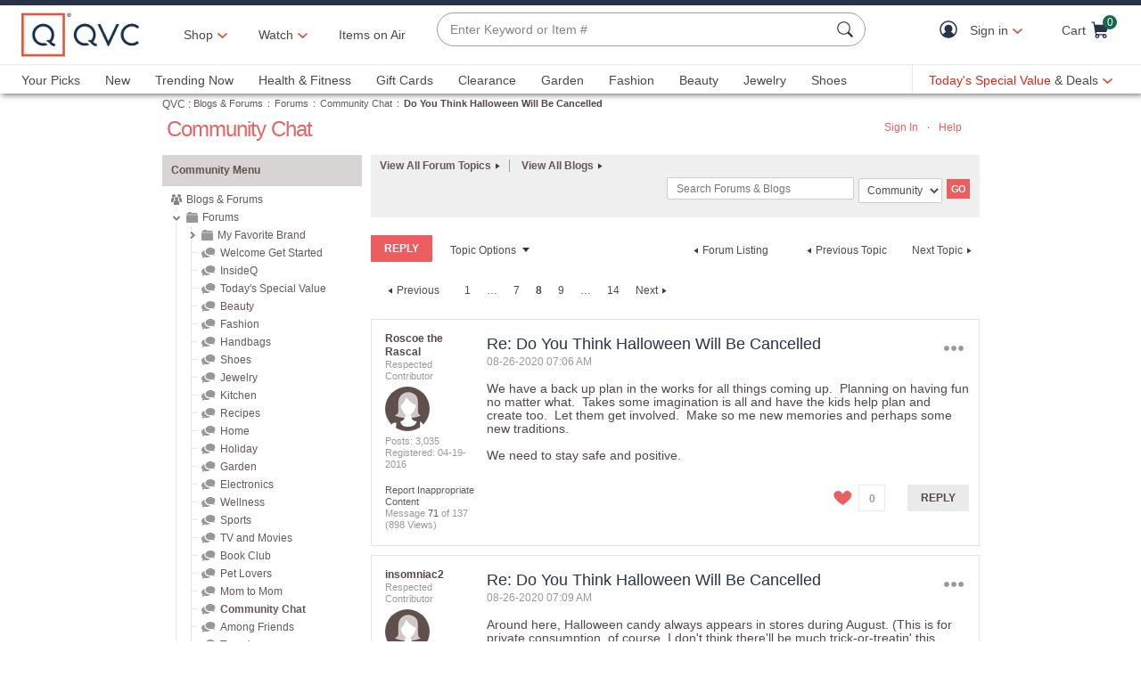

--- FILE ---
content_type: text/javascript; charset=utf-8
request_url: https://app.link/_r?sdk=web2.86.5&branch_key=key_live_nEkZQDuMhVduEieXjJYAfofbuzf0yGoe&callback=branch_callback__0
body_size: 69
content:
/**/ typeof branch_callback__0 === 'function' && branch_callback__0("1540578853418867159");

--- FILE ---
content_type: text/javascript; charset=utf-8
request_url: https://app.link/_r?sdk=web2.86.5&branch_key=key_live_kdsXO58ZZrQsaxYGNsmWcoghutb0B538&callback=branch_callback__0
body_size: 69
content:
/**/ typeof branch_callback__0 === 'function' && branch_callback__0("1540578853417207017");

--- FILE ---
content_type: text/javascript; charset=utf-8
request_url: https://app.link/_r?sdk=web2.86.5&branch_key=key_live_kdsXO58ZZrQsaxYGNsmWcoghutb0B538&callback=branch_callback__1
body_size: 69
content:
/**/ typeof branch_callback__1 === 'function' && branch_callback__1("1540578853417207017");